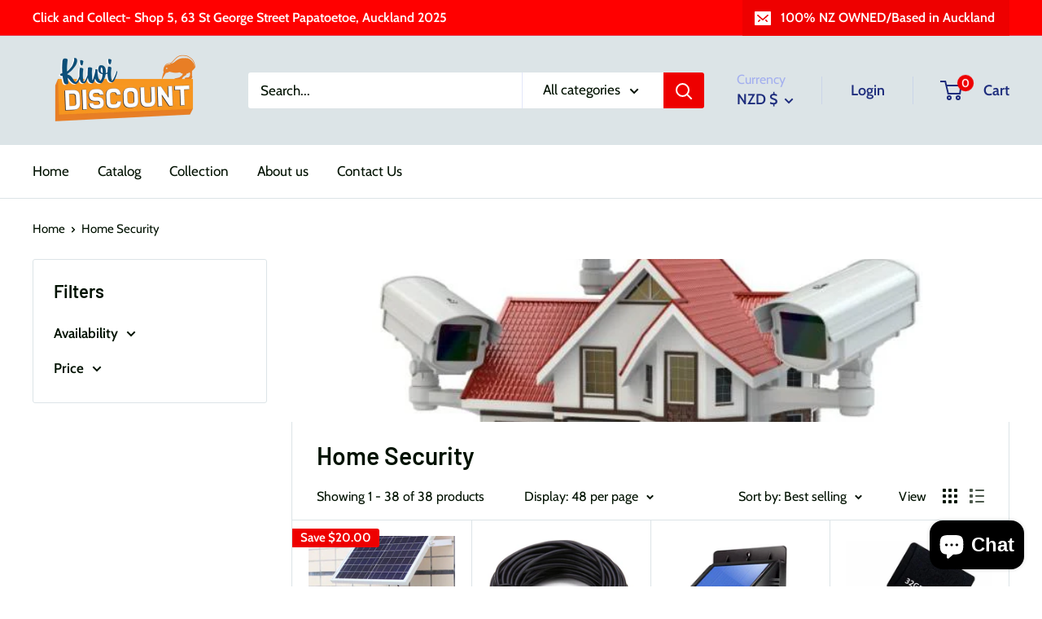

--- FILE ---
content_type: application/javascript; charset=utf-8
request_url: https://cdn.jsdelivr.net/npm/@tsparticles/updater-color@3.0.3/+esm
body_size: 187
content:
/**
 * Bundled by jsDelivr using Rollup v2.79.2 and Terser v5.39.0.
 * Original file: /npm/@tsparticles/updater-color@3.0.3/browser/index.js
 *
 * Do NOT use SRI with dynamically generated files! More information: https://www.jsdelivr.com/using-sri-with-dynamic-files
 */
import{randomInRange as o,rangeColorToHsl as e,getHslAnimationFromHsl as t}from"/npm/@tsparticles/engine@3.0.3/+esm";function a(e,t,a,i,l){if(!t||!a.enable||(t.maxLoops??0)>0&&(t.loops??0)>(t.maxLoops??0))return;if(t.time||(t.time=0),(t.delayTime??0)>0&&t.time<(t.delayTime??0)&&(t.time+=e.value),(t.delayTime??0)>0&&t.time<(t.delayTime??0))return;const n=o(a.offset),s=(t.velocity??0)*e.factor+3.6*n,c=t.decay??1;l&&"increasing"!==t.status?(t.value-=s,t.value<0&&(t.loops||(t.loops=0),t.loops++,t.status="increasing",t.value+=t.value)):(t.value+=s,t.value>i&&(t.loops||(t.loops=0),t.loops++,l&&(t.status="decreasing",t.value-=t.value%i))),t.velocity&&1!==c&&(t.velocity*=c),t.value>i&&(t.value%=i)}class i{constructor(o){this.container=o}init(o){const a=e(o.options.color,o.id,o.options.reduceDuplicates);a&&(o.color=t(a,o.options.color.animation,this.container.retina.reduceFactor))}isEnabled(o){const{h:e,s:t,l:a}=o.options.color.animation,{color:i}=o;return!o.destroyed&&!o.spawning&&(void 0!==i?.h.value&&e.enable||void 0!==i?.s.value&&t.enable||void 0!==i?.l.value&&a.enable)}update(o,e){!function(o,e){const{h:t,s:i,l:l}=o.options.color.animation,{color:n}=o;if(!n)return;const{h:s,s:c,l:r}=n;s&&a(e,s,t,360,!1),c&&a(e,c,i,100,!0),r&&a(e,r,l,100,!0)}(o,e)}}async function l(o,e=!0){await o.addParticleUpdater("color",(o=>new i(o)),e)}export{l as loadColorUpdater};export default null;
//# sourceMappingURL=/sm/88870a6b0b21878081391f068da156702e87a0acac5d2f442c90a0d4c80bf7f6.map

--- FILE ---
content_type: text/javascript
request_url: https://kiwidiscount.co.nz/cdn/shop/t/5/assets/custom.js?v=102476495355921946141630623725
body_size: -579
content:
//# sourceMappingURL=/cdn/shop/t/5/assets/custom.js.map?v=102476495355921946141630623725
